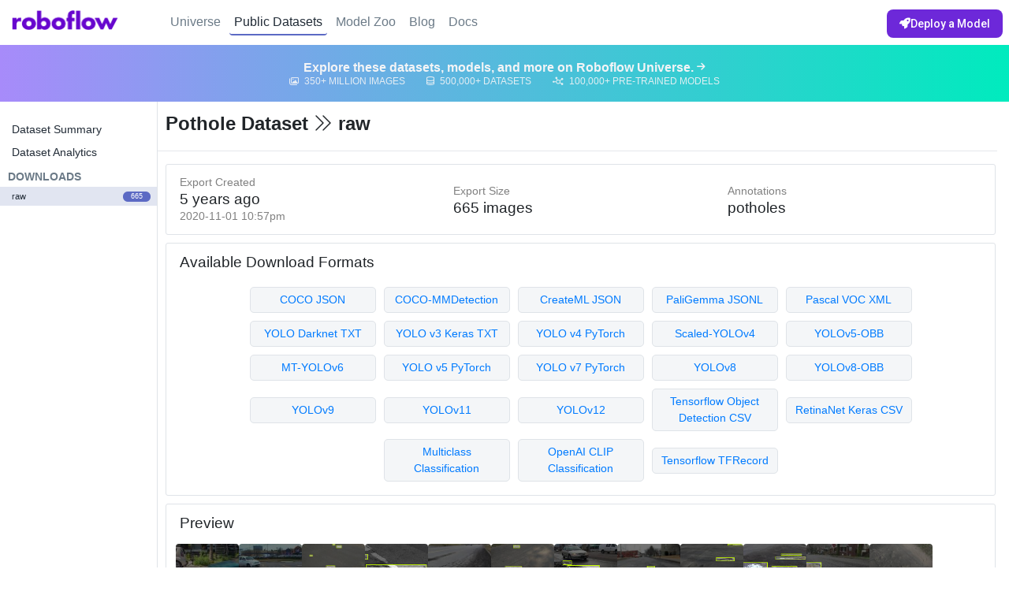

--- FILE ---
content_type: text/html; charset=utf-8
request_url: https://public.roboflow.com/object-detection/pothole/1/images/eacecce4c5b4615ad0dbe455777e1547
body_size: 42963
content:
<!DOCTYPE html><html><head>
    <!-- Google tag (gtag.js) -->
    <script async="" src="https://www.googletagmanager.com/gtag/js?id=G-SEKT4K1EWR"></script>
    <script>
        window.dataLayer = window.dataLayer || [];
        function gtag(){dataLayer.push(arguments);}
        gtag('js', new Date());

        gtag('config', 'G-SEKT4K1EWR', { 'send_page_view': false });
    </script>
    <script>
        !function () {
            var analytics = window.analytics = window.analytics || []; if (!analytics.initialize) if (analytics.invoked) window.console && console.error && console.error("Segment snippet included twice."); else {
                analytics.invoked = !0; analytics.methods = ["trackSubmit", "trackClick", "trackLink", "trackForm", "pageview", "identify", "reset", "group", "track", "ready", "alias", "debug", "page", "once", "off", "on", "addSourceMiddleware", "addIntegrationMiddleware"]; analytics.factory = function (e) { return function () { var t = Array.prototype.slice.call(arguments); t.unshift(e); analytics.push(t); return analytics } }; for (var e = 0; e < analytics.methods.length; e++) { var t = analytics.methods[e]; analytics[t] = analytics.factory(t) } analytics.load = function (e, t) { var n = document.createElement("script"); n.type = "text/javascript"; n.async = !0; n.src = "https://cdn.segment.com/analytics.js/v1/" + e + "/analytics.min.js"; var a = document.getElementsByTagName("script")[0]; a.parentNode.insertBefore(n, a); analytics._loadOptions = t }; analytics.SNIPPET_VERSION = "4.1.0";
                analytics.load("eXtDJCxffULSITBEV2KMzv7MwuBkMvty");
            }
        }();
    </script>

    <!-- customer.io -->
    <script type="text/javascript">
        var _cio = _cio || [];
    </script>

    <meta charset="UTF-8">
    
    <title>Pothole Object Detection Dataset - raw</title>
    <meta name="description" content="Download 665 free images labeled with bounding boxes for object detection.">

    <meta name="twitter:card" content="summary">
    <meta name="twitter:domain" content="public.roboflow.com">
    <meta property="og:site_name" content="Roboflow">
    <meta name="twitter:title" property="og:title" itemprop="name" content="Pothole Object Detection Dataset - raw">
    <meta name="twitter:description" property="og:description" itemprop="description" content="Download 665 free images labeled with bounding boxes for object detection.">
    <meta property="og:type" content="website">
    <meta property="og:image" content="https://transform.roboflow.com/5w20VzQObTXjJhTjq6kad9ubrm33/53a3e09948261d887eeda01c232773be/transformed.jpg">
    <meta property="og:image:type" content="image/jpeg">
    <meta property="og:image:width" content="450">
    <meta property="og:image:height" content="300">
    <meta property="og:url" content="https://public.roboflow.com/object-detection/pothole/1">
    <link rel="canonical" href="https://public.roboflow.com/object-detection/pothole/1">

    <script type="application/ld+json">
    {
      "@context": "http://schema.org",
      "@type": "Dataset",

      "name": "Pothole Object Detection Dataset - raw",
      "variableMeasured": "Bounding Boxes of potholes",
      "url": "https://public.roboflow.com/object-detection/pothole/1",
      "identifier": "https://public.roboflow.com/object-detection/pothole/1",
      "sameAs": "https://public.roboflow.com/object-detection/pothole",
      "dateModified": "2020-11-01T22:57:19.707Z",
      "isAccessibleForFree": true,

      "thumbnailUrl": "https://transform.roboflow.com/5w20VzQObTXjJhTjq6kad9ubrm33/53a3e09948261d887eeda01c232773be/transformed.jpg",

      "creator": [
          {
            "@type": "Organization",
            "name": "Atikur Rahman Chitholian",
            "url": "https://github.com/chitholian/Potholes-Detection"
          }
      ],

      "license": "https://opendatacommons.org/licenses/odbl/1-0/",
      "keywords": [
          "object detection",
          "computer vision",
          "image processing",
          "createml",
          "json",
          "coco",
          "labelbox",
          "sagemaker",
          "scale",
          "turi create",
          "pascal voc",
          "xml",
          "yolo",
          "yolo v3",
          "keras",
          "darknet",
          "kitti",
          "google cloud automl",
          "tensorflow",
          "pytorch",
          "tfrecord"
      ],

      "description": "## Pothole Dataset\n\n![Example Image](https://i.imgur.com/7Xz8d5M.gif)\n\nThis is a collection of 665 images of roads with the potholes labeled. The dataset was created and shared by Atikur Rahman Chitholian as part of his undergraduate thesis and was originally shared on Kaggle.\n\n**Note:** The original dataset did not contain a validation set; we have re-shuffled the images into a [70/20/10 train-valid-test split](https://blog.roboflow.com/train-test-split).\n\n### Usage\n\nThis dataset could be used for automatically finding and categorizing potholes in city streets so the worst ones can be fixed faster.\n\nThe dataset is provided in a wide variety of formats for various common machine learning models.",

      "includedInDataCatalog": {
          "@type": "DataCatalog",
          "name": "Roboflow",
          "url": "https://public.roboflow.com"
      },

      "distribution": [{
          "@type": "DataDownload",
          "requiresSubscription": true,
          "encodingFormat": "zip",
          "fileFormat": "zip",
          "contentUrl": "https://public.roboflow.com/object-detection/pothole/1"
      }]
    }
    </script>


    <meta name="viewport" content="width=device-width, initial-scale=1.0, maximum-scale=1, user-scalable=no, viewport-fit=cover">

    <script src="https://app.roboflow.com/scripts/utm.js"></script>

    <!-- firebaseui-web fork -->
    <!-- dialog-polyfill and material-design-lite are dependencies of our fork -->
    <script src="https://static.roboflow.com/_static/scripts/firebaseui/firebaseui__en.js"></script>
    <link type="text/css" rel="stylesheet" href="https://www.gstatic.com/firebasejs/ui/4.8.0/firebase-ui-auth.css">

    <link rel="stylesheet" href="https://cdnjs.cloudflare.com/ajax/libs/twitter-bootstrap/4.6.2/css/bootstrap.min.css">

    <script src="https://kit.fontawesome.com/c9c3956d39.js" crossorigin="anonymous"></script>
    <link rel="stylesheet" href="https://cdnjs.cloudflare.com/ajax/libs/animate.css/3.7.2/animate.min.css">
    <link rel="stylesheet" href="https://cdnjs.cloudflare.com/ajax/libs/ion-rangeslider/2.3.0/css/ion.rangeSlider.min.css">
    <link rel="stylesheet" href="https://cdnjs.cloudflare.com/ajax/libs/intro.js/2.9.3/introjs.min.css">

    <!-- <script src="https://cdnjs.cloudflare.com/ajax/libs/page.js/1.11.5/page.js"></script> -->
    <script src="https://cdnjs.cloudflare.com/ajax/libs/jquery/3.7.1/jquery.min.js"></script>
    <script src="https://cdnjs.cloudflare.com/ajax/libs/lodash.js/4.17.15/lodash.min.js"></script>
    <script src="https://cdnjs.cloudflare.com/ajax/libs/async/3.1.0/async.min.js"></script>
    <script src="https://cdnjs.cloudflare.com/ajax/libs/crypto-js/3.1.9-1/crypto-js.min.js"></script>
    <script src="https://cdnjs.cloudflare.com/ajax/libs/blueimp-load-image/2.24.0/load-image.all.min.js"></script>
    <script src="https://cdnjs.cloudflare.com/ajax/libs/moment.js/2.29.4/moment.min.js"></script>
    <script src="https://cdnjs.cloudflare.com/ajax/libs/moment-timezone/0.5.26/moment-timezone.min.js"></script>
    <script src="https://cdnjs.cloudflare.com/ajax/libs/popper.js/1.14.6/umd/popper.min.js" integrity="sha384-wHAiFfRlMFy6i5SRaxvfOCifBUQy1xHdJ/yoi7FRNXMRBu5WHdZYu1hA6ZOblgut" crossorigin="anonymous"></script>
    <script src="https://cdnjs.cloudflare.com/ajax/libs/twitter-bootstrap/4.6.2/js/bootstrap.min.js"></script>
    <script src="https://cdnjs.cloudflare.com/ajax/libs/ion-rangeslider/2.3.0/js/ion.rangeSlider.min.js"></script>
    <script src="https://cdnjs.cloudflare.com/ajax/libs/js-cookie/2.2.1/js.cookie.min.js"></script>
    <script src="https://cdnjs.cloudflare.com/ajax/libs/typeit/6.1.1/typeit.min.js"></script>
    <script src="https://cdnjs.cloudflare.com/ajax/libs/intro.js/2.9.3/intro.min.js"></script>
<script defer="" src="/runtime.e9d606e6ed9564160835.js"></script><script defer="" src="/vendors.5564dc6c4eea36b165d8.js"></script><script defer="" src="/roboflow.6f14282d3a49a48ced24.js"></script><link href="/roboflow.6a9c49324911e67a2cc9.css" rel="stylesheet"></head>

<body>
    <div id="header">
        <div class="headerNav">
            <div class="logoContainer"><a href="https://roboflow.com" title="Roboflow Homepage"><img src="/images/logo.png"></a></div>
            <div class="nav">
                <a href="https://universe.roboflow.com">Universe</a>
                <a href="/" id="datasetsNavLink" class="selected">Public Datasets</a>
                <a href="https://models.roboflow.com">Model Zoo</a>
                <a href="https://blog.roboflow.com">Blog</a>
                <a href="https://docs.roboflow.com/">Docs</a>
            </div>
            <div class="actions">
                <a class="actionButton primary" href="https://roboflow.com/deploy">
                    <i class="fas fa-rocket" aria-hidden="true"></i>
                    Deploy a Model
                </a>
            </div>
        </div>
        <a id="banner" href="https://universe.roboflow.com">
            <span class="title">
                <h2>Explore these datasets, models, and more on Roboflow Universe.</h2>
                <span class="icon"><i class="fas fa-arrow-right"></i></span>
            </span>
            <span class="stats">
                <span class="individual"><i class="far fa-images"></i> 350+ Million Images</span>
                <span class="individual"><i class="far fa-database"></i> 500,000+ Datasets</span>
                <span class="individual"><i class="far fa-chart-network"></i> 100,000+ Pre-Trained Models</span>
            </span>
        </a>
    </div>
    <div id="content" class="datasetContent"><div class="sidebar">
    <ul>
        <li><a href="/object-detection/pothole">Dataset Summary</a></li>
        <li><a href="/object-detection/pothole/health">Dataset Analytics</a></li>
    </ul>
    <h2>Downloads</h2>
    <ul id="versionContainer">
                <li class="selected"><a href="/object-detection/pothole/1" title="2020-11-01 10:57pm"><span class="name">raw</span> <span class="images">665</span></a></li>
    </ul>
</div>
<div class="main">
    <h1>Pothole Dataset <i class="fal fa-chevron-double-right"></i> raw</h1>
    <div class="divider"></div>

    <div class="section" id="datasetSummary">
        <div>
            <p>Export Created</p>
            <h4>5 years ago</h4>
            <p>2020-11-01 10:57pm</p>
        </div>
        <div>
            <p>Export Size</p>
            <h4>665 images</h4>
            <!-- <p># GB</p> -->
        </div>
        <div>
            <p>Annotations</p>
            <h4>potholes</h4>
            <!-- <p># Classes</p> -->
        </div>
    </div>

        <div class="section" id="downloadFormats">
            <h3>Available Download Formats</h3>
            <div class="formatList">
                <div><a href="/object-detection/pothole/1/download/coco">COCO JSON</a>
                    <div class="description"><span><a href="https://roboflow.com/formats/coco-json" target="_blank">COCO
                                JSON annotations</a> are used with <a href="https://models.roboflow.com/object-detection/efficientdet" target="_blank">EfficientDet Pytorch</a> and <a href="https://models.roboflow.com/object-detection/detectron2">Detectron 2</a>.</span>
                    </div>
                </div>
                <div><a href="/object-detection/pothole/1/download/coco-mmdetection">COCO-MMDetection</a>
                    <div class="description"><span><a href="https://roboflow.com/formats/coco-json" target="_blank">COCO-MMDetection JSON annotations</a> are used with <a href="https://github.com/open-mmlab/mmdetection" target="_blank">MMDetection</a>.</span>
                    </div>
                </div>
                <div><a href="/object-detection/pothole/1/download/createml">CreateML JSON</a>
                    <div class="description"><span><a href="https://roboflow.com/formats/createml-json" target="_blank">CreateML JSON format</a> is used with Apple's CreateML and Turi Create
                            tools.</span></div>
                </div>
                <div><a href="/object-detection/pothole/1/download/paligemma">PaliGemma
                        JSONL</a>
                    <div class="description"><span><a href="https://roboflow.com/formats/paligemma-jsonl" target="_blank">PaliGemma format</a> is used with Google's Multimodal Vision
                            Model.</span></div>
                </div>
                <div><a href="/object-detection/pothole/1/download/voc">Pascal VOC XML</a>
                    <div class="description"><span>Common <a href="https://roboflow.com/formats/pascal-voc-xml" target="_blank">XML annotation format</a> for local data munging (pioneered by
                            ImageNet).</span></div>
                </div>
                <div><a href="/object-detection/pothole/1/download/darknet">YOLO Darknet
                        TXT</a>
                    <div class="description"><span><a href="https://roboflow.com/formats/yolo-darknet-txt" target="_blank">Darknet TXT annotations</a> used with <a href="https://models.roboflow.com/yolov4" target="_blank">YOLO Darknet</a> (both v3 and
                            v4) and <a href="https://models.roboflow.com/object-detection/yolo-v3-pytorch">YOLOv3
                                PyTorch</a>.</span></div>
                </div>
                <div><a href="/object-detection/pothole/1/download/yolokeras">YOLO v3 Keras
                        TXT</a>
                    <div class="description"><span><a href="https://roboflow.com/formats/yolo-keras-txt" target="_blank">TXT annotations</a> used with <a href="https://models.roboflow.com/object-detection/yolov3-keras" target="_blank">YOLOv3
                                Keras</a>.</span></div>
                </div>
                <div><a href="/object-detection/pothole/1/download/yolov4pytorch">YOLO v4
                        PyTorch</a>
                    <div class="description"><span><a href="https://roboflow.com/formats/yolo-darknet-txt" target="_blank">Darknet TXT annotations</a> used with <a href="https://models.roboflow.com/object-detection/yolov4-pytorch" target="_blank">YOLOv4 PyTorch</a> (deprecated).</span></div>
                </div>
                <div><a href="/object-detection/pothole/1/download/yolov4scaled">Scaled-YOLOv4</a>
                    <div class="description"><span><a href="https://roboflow.com/formats/scaled-yolov4" target="_blank">Scaled YOLOv4 TXT annotations</a> used with <a href="https://blog.roboflow.com/how-to-train-scaled-yolov4/" target="_blank">Scaled-YOLOv4</a>.</span></div>
                </div>
                <div><a href="/object-detection/pothole/1/download/yolov5-obb">YOLOv5-OBB</a>
                    <div class="description"><span><a href="https://roboflow.com/formats/yolov5-obb" target="_blank">YOLOv5 Oriented Bounding Boxes TXT annotations</a> used with <a href="https://blog.roboflow.com/yolov5-for-oriented-object-detection/" target="_blank">YOLOv5-OBB</a>.</span></div>
                </div>
                <div><a href="/object-detection/pothole/1/download/mt-yolov6">MT-YOLOv6</a>
                    <div class="description"><span><a href="https://roboflow.com/formats/mt-yolov6" target="_blank">MT-YOLOv6 TXT annotations</a> used with <a href="https://blog.roboflow.com/how-to-train-yolov6-on-a-custom-dataset/" target="_blank">meituan/YOLOv6</a>.</span></div>
                </div>
                <div><a href="/object-detection/pothole/1/download/yolov5pytorch">YOLO v5
                        PyTorch</a>
                    <div class="description"><span><a href="https://roboflow.com/formats/yolov5-pytorch-txt" target="_blank">TXT annotations and YAML config</a> used with <a href="https://models.roboflow.com/object-detection/yolov5" target="_blank">YOLOv5</a>.</span></div>
                </div>
                <div><a href="/object-detection/pothole/1/download/yolov7pytorch">YOLO v7
                        PyTorch</a>
                    <div class="description"><span><a href="https://roboflow.com/formats/yolov5-pytorch-txt" target="_blank">TXT annotations and YAML config</a> used with <a href="https://models.roboflow.com/object-detection/yolov7" target="_blank">YOLOv7</a>.</span></div>
                </div>
                <div><a href="/object-detection/pothole/1/download/yolov8">YOLOv8</a>
                    <div class="description"><span><a href="https://roboflow.com/formats/yolov5-pytorch-txt" target="_blank">TXT annotations and YAML config</a> used with <a href="https://models.roboflow.com/object-detection/yolov8" target="_blank">YOLOv8</a>.</span></div>
                </div>
                <div><a href="/object-detection/pothole/1/download/yolov8-obb">YOLOv8-OBB</a>
                    <div class="description"><span><a href="https://roboflow.com/formats/yolov8-obb" target="_blank">YOLOv8 Oriented Bounding Boxes TXT annotations</a> used with <a href="https://blog.roboflow.com/how-to-train-yolov8-obb/" target="_blank">YOLOv8-OBB</a>.</span></div>
                </div>
                <div><a href="/object-detection/pothole/1/download/yolov9">YOLOv9</a>
                    <div class="description"><span><a href="https://roboflow.com/formats/yolov5-pytorch-txt" target="_blank">TXT annotations and YAML config</a> used with <a href="https://roboflow.com/model/yolov9" target="_blank">YOLOv9</a>.</span></div>
                </div>
                <div><a href="/object-detection/pothole/1/download/yolov11">YOLOv11</a>
                    <div class="description"><span><a href="https://roboflow.com/formats/yolov11-pytorch-txt" target="_blank">TXT annotations and YAML config</a> used with <a href="https://roboflow.com/model/yolo11" target="_blank">YOLOv11</a>.</span></div>
                </div>
                <div><a href="/object-detection/pothole/1/download/yolov12">YOLOv12</a>
                    <div class="description"><span><a href="https://roboflow.com/formats/yolov11-pytorch-txt" target="_blank">TXT annotations and YAML config</a> used with <a href="https://roboflow.com/model/yolo12" target="_blank">YOLOv12</a>.</span></div>
                </div>
                <div><a href="/object-detection/pothole/1/download/tensorflow">Tensorflow
                        Object Detection CSV</a>
                    <div class="description"><span><a href="https://roboflow.com/formats/tensorflow-object-detection-csv" target="_blank">CSV
                                format used with Tensorflow</a> (usually converted before training so you probably want
                            to export as a TFRecord instead unless you need to inspect the human-readable CSV).</span>
                    </div>
                </div>
                <div><a href="/object-detection/pothole/1/download/retinanet">RetinaNet Keras
                        CSV</a>
                    <div class="description"><span>A custom <a href="https://roboflow.com/formats/retinanet-keras-csv" target="_blank">CSV format used by Keras</a> implementation of RetinaNet.</span></div>
                </div>
                <div><a href="/object-detection/pothole/1/download/multiclass">Multiclass
                        Classification</a>
                    <div class="description"><span>Converts your object detection dataset into a <a href="https://roboflow.com/formats/multiclass-classification-csv" target="_blank">classification dataset CSV</a>.</span></div>
                </div>
                <div><a href="/object-detection/pothole/1/download/clip">OpenAI CLIP
                        Classification</a>
                    <div class="description"><span>Converts your object detection dataset a classification dataset for
                            use with <a href="https://blog.roboflow.com/how-to-use-openai-clip" target="_blank">OpenAI
                                CLIP</a>.</span></div>
                </div>
                <div><a href="/object-detection/pothole/1/download/tfrecord">Tensorflow
                        TFRecord</a>
                    <div class="description"><span><a href="https://roboflow.com/formats/tensorflow-tfrecord" target="_blank">TFRecord binary format</a> used for both <a href="https://models.roboflow.com/object-detection/mobilenet-ssd-v2">Tensorflow 1.5</a>
                            and <a href="https://models.roboflow.com/object-detection/efficientdet-d0-d7">Tensorflow 2.0
                                Object Detection</a> models.</span></div>
                </div>
            </div>
        </div>

        <div class="section" id="imagesContainer">
            <h3>Preview</h3>
            <div class="imageContainer">
                        <a href="/object-detection/pothole/1/images/53a3e09948261d887eeda01c232773be" class="image" style="
                background-image:
                    url('https://transform.roboflow.com/5w20VzQObTXjJhTjq6kad9ubrm33/53a3e09948261d887eeda01c232773be/annotation.png'),
                    url('https://transform.roboflow.com/5w20VzQObTXjJhTjq6kad9ubrm33/53a3e09948261d887eeda01c232773be/thumb.jpg');
            "></a>
                        <a href="/object-detection/pothole/1/images/a16953e9091e3eecfc338ed3044ef294" class="image" style="
                background-image:
                    url('https://transform.roboflow.com/5w20VzQObTXjJhTjq6kad9ubrm33/a16953e9091e3eecfc338ed3044ef294/annotation.png'),
                    url('https://transform.roboflow.com/5w20VzQObTXjJhTjq6kad9ubrm33/a16953e9091e3eecfc338ed3044ef294/thumb.jpg');
            "></a>
                        <a href="/object-detection/pothole/1/images/571b61e05b958728376648a735ceaf57" class="image" style="
                background-image:
                    url('https://transform.roboflow.com/5w20VzQObTXjJhTjq6kad9ubrm33/571b61e05b958728376648a735ceaf57/annotation.png'),
                    url('https://transform.roboflow.com/5w20VzQObTXjJhTjq6kad9ubrm33/571b61e05b958728376648a735ceaf57/thumb.jpg');
            "></a>
                        <a href="/object-detection/pothole/1/images/ab3099bb3ff23deff31985fc9ffd1fc0" class="image" style="
                background-image:
                    url('https://transform.roboflow.com/5w20VzQObTXjJhTjq6kad9ubrm33/ab3099bb3ff23deff31985fc9ffd1fc0/annotation.png'),
                    url('https://transform.roboflow.com/5w20VzQObTXjJhTjq6kad9ubrm33/ab3099bb3ff23deff31985fc9ffd1fc0/thumb.jpg');
            "></a>
                        <a href="/object-detection/pothole/1/images/6a019b85298c5fdcc6d1cc1377eb42a0" class="image" style="
                background-image:
                    url('https://transform.roboflow.com/5w20VzQObTXjJhTjq6kad9ubrm33/6a019b85298c5fdcc6d1cc1377eb42a0/annotation.png'),
                    url('https://transform.roboflow.com/5w20VzQObTXjJhTjq6kad9ubrm33/6a019b85298c5fdcc6d1cc1377eb42a0/thumb.jpg');
            "></a>
                        <a href="/object-detection/pothole/1/images/34415fbad0c24da0e8f26f852895571b" class="image" style="
                background-image:
                    url('https://transform.roboflow.com/5w20VzQObTXjJhTjq6kad9ubrm33/34415fbad0c24da0e8f26f852895571b/annotation.png'),
                    url('https://transform.roboflow.com/5w20VzQObTXjJhTjq6kad9ubrm33/34415fbad0c24da0e8f26f852895571b/thumb.jpg');
            "></a>
                        <a href="/object-detection/pothole/1/images/16fab8adbb7580a03dddd4f458212d4c" class="image" style="
                background-image:
                    url('https://transform.roboflow.com/5w20VzQObTXjJhTjq6kad9ubrm33/16fab8adbb7580a03dddd4f458212d4c/annotation.png'),
                    url('https://transform.roboflow.com/5w20VzQObTXjJhTjq6kad9ubrm33/16fab8adbb7580a03dddd4f458212d4c/thumb.jpg');
            "></a>
                        <a href="/object-detection/pothole/1/images/087cca8e9d34735c3cd1289956c36b71" class="image" style="
                background-image:
                    url('https://transform.roboflow.com/5w20VzQObTXjJhTjq6kad9ubrm33/087cca8e9d34735c3cd1289956c36b71/annotation.png'),
                    url('https://transform.roboflow.com/5w20VzQObTXjJhTjq6kad9ubrm33/087cca8e9d34735c3cd1289956c36b71/thumb.jpg');
            "></a>
                        <a href="/object-detection/pothole/1/images/dd4eebb8836b8efe2a2cce77d61349b7" class="image" style="
                background-image:
                    url('https://transform.roboflow.com/5w20VzQObTXjJhTjq6kad9ubrm33/dd4eebb8836b8efe2a2cce77d61349b7/annotation.png'),
                    url('https://transform.roboflow.com/5w20VzQObTXjJhTjq6kad9ubrm33/dd4eebb8836b8efe2a2cce77d61349b7/thumb.jpg');
            "></a>
                        <a href="/object-detection/pothole/1/images/d6b69bda83c57f9464d9a9a7e6f972f7" class="image" style="
                background-image:
                    url('https://transform.roboflow.com/5w20VzQObTXjJhTjq6kad9ubrm33/d6b69bda83c57f9464d9a9a7e6f972f7/annotation.png'),
                    url('https://transform.roboflow.com/5w20VzQObTXjJhTjq6kad9ubrm33/d6b69bda83c57f9464d9a9a7e6f972f7/thumb.jpg');
            "></a>
                        <a href="/object-detection/pothole/1/images/6d9d100005eb3f84f3de55b14b854b18" class="image" style="
                background-image:
                    url('https://transform.roboflow.com/5w20VzQObTXjJhTjq6kad9ubrm33/6d9d100005eb3f84f3de55b14b854b18/annotation.png'),
                    url('https://transform.roboflow.com/5w20VzQObTXjJhTjq6kad9ubrm33/6d9d100005eb3f84f3de55b14b854b18/thumb.jpg');
            "></a>
                        <a href="/object-detection/pothole/1/images/ab6e2152eae420b9d6ed72067c2d2de4" class="image" style="
                background-image:
                    url('https://transform.roboflow.com/5w20VzQObTXjJhTjq6kad9ubrm33/ab6e2152eae420b9d6ed72067c2d2de4/annotation.png'),
                    url('https://transform.roboflow.com/5w20VzQObTXjJhTjq6kad9ubrm33/ab6e2152eae420b9d6ed72067c2d2de4/thumb.jpg');
            "></a>
                        <a href="/object-detection/pothole/1/images/9e7685d521951604f29fe48175c0040e" class="image" style="
                background-image:
                    url('https://transform.roboflow.com/5w20VzQObTXjJhTjq6kad9ubrm33/9e7685d521951604f29fe48175c0040e/annotation.png'),
                    url('https://transform.roboflow.com/5w20VzQObTXjJhTjq6kad9ubrm33/9e7685d521951604f29fe48175c0040e/thumb.jpg');
            "></a>
                        <a href="/object-detection/pothole/1/images/fdc89fc9a29a16b57ad54dd3c63e7952" class="image" style="
                background-image:
                    url('https://transform.roboflow.com/5w20VzQObTXjJhTjq6kad9ubrm33/fdc89fc9a29a16b57ad54dd3c63e7952/annotation.png'),
                    url('https://transform.roboflow.com/5w20VzQObTXjJhTjq6kad9ubrm33/fdc89fc9a29a16b57ad54dd3c63e7952/thumb.jpg');
            "></a>
                        <a href="/object-detection/pothole/1/images/2907a3b901643efa6b8abd6d9d201b86" class="image" style="
                background-image:
                    url('https://transform.roboflow.com/5w20VzQObTXjJhTjq6kad9ubrm33/2907a3b901643efa6b8abd6d9d201b86/annotation.png'),
                    url('https://transform.roboflow.com/5w20VzQObTXjJhTjq6kad9ubrm33/2907a3b901643efa6b8abd6d9d201b86/thumb.jpg');
            "></a>
                        <a href="/object-detection/pothole/1/images/b5e67b3aafeb154d5c904a6c663718b7" class="image" style="
                background-image:
                    url('https://transform.roboflow.com/5w20VzQObTXjJhTjq6kad9ubrm33/b5e67b3aafeb154d5c904a6c663718b7/annotation.png'),
                    url('https://transform.roboflow.com/5w20VzQObTXjJhTjq6kad9ubrm33/b5e67b3aafeb154d5c904a6c663718b7/thumb.jpg');
            "></a>
                        <a href="/object-detection/pothole/1/images/a4d4dc14cb2e64612726574f736960bb" class="image" style="
                background-image:
                    url('https://transform.roboflow.com/5w20VzQObTXjJhTjq6kad9ubrm33/a4d4dc14cb2e64612726574f736960bb/annotation.png'),
                    url('https://transform.roboflow.com/5w20VzQObTXjJhTjq6kad9ubrm33/a4d4dc14cb2e64612726574f736960bb/thumb.jpg');
            "></a>
                        <a href="/object-detection/pothole/1/images/afd62a6bd8518395cf339db67500b1e1" class="image" style="
                background-image:
                    url('https://transform.roboflow.com/5w20VzQObTXjJhTjq6kad9ubrm33/afd62a6bd8518395cf339db67500b1e1/annotation.png'),
                    url('https://transform.roboflow.com/5w20VzQObTXjJhTjq6kad9ubrm33/afd62a6bd8518395cf339db67500b1e1/thumb.jpg');
            "></a>
                        <a href="/object-detection/pothole/1/images/502c75a86b1dad5430ad53cb148b40cd" class="image" style="
                background-image:
                    url('https://transform.roboflow.com/5w20VzQObTXjJhTjq6kad9ubrm33/502c75a86b1dad5430ad53cb148b40cd/annotation.png'),
                    url('https://transform.roboflow.com/5w20VzQObTXjJhTjq6kad9ubrm33/502c75a86b1dad5430ad53cb148b40cd/thumb.jpg');
            "></a>
                        <a href="/object-detection/pothole/1/images/8ee8008110728a0b1d1198a9f4bbdc74" class="image" style="
                background-image:
                    url('https://transform.roboflow.com/5w20VzQObTXjJhTjq6kad9ubrm33/8ee8008110728a0b1d1198a9f4bbdc74/annotation.png'),
                    url('https://transform.roboflow.com/5w20VzQObTXjJhTjq6kad9ubrm33/8ee8008110728a0b1d1198a9f4bbdc74/thumb.jpg');
            "></a>
                        <a href="/object-detection/pothole/1/images/dbe8b3ed795b7a898d4fd37b08227003" class="image" style="
                background-image:
                    url('https://transform.roboflow.com/5w20VzQObTXjJhTjq6kad9ubrm33/dbe8b3ed795b7a898d4fd37b08227003/annotation.png'),
                    url('https://transform.roboflow.com/5w20VzQObTXjJhTjq6kad9ubrm33/dbe8b3ed795b7a898d4fd37b08227003/thumb.jpg');
            "></a>
                        <a href="/object-detection/pothole/1/images/7132ce71f05e8f5ea94737f069801a58" class="image" style="
                background-image:
                    url('https://transform.roboflow.com/5w20VzQObTXjJhTjq6kad9ubrm33/7132ce71f05e8f5ea94737f069801a58/annotation.png'),
                    url('https://transform.roboflow.com/5w20VzQObTXjJhTjq6kad9ubrm33/7132ce71f05e8f5ea94737f069801a58/thumb.jpg');
            "></a>
                        <a href="/object-detection/pothole/1/images/50a35176830c86029ddfb4d3af626c08" class="image" style="
                background-image:
                    url('https://transform.roboflow.com/5w20VzQObTXjJhTjq6kad9ubrm33/50a35176830c86029ddfb4d3af626c08/annotation.png'),
                    url('https://transform.roboflow.com/5w20VzQObTXjJhTjq6kad9ubrm33/50a35176830c86029ddfb4d3af626c08/thumb.jpg');
            "></a>
                        <a href="/object-detection/pothole/1/images/be70ab85a693043000968d9de23898df" class="image" style="
                background-image:
                    url('https://transform.roboflow.com/5w20VzQObTXjJhTjq6kad9ubrm33/be70ab85a693043000968d9de23898df/annotation.png'),
                    url('https://transform.roboflow.com/5w20VzQObTXjJhTjq6kad9ubrm33/be70ab85a693043000968d9de23898df/thumb.jpg');
            "></a>
                        <a href="/object-detection/pothole/1/images/bf26033ba64d588063cee3a0c97616db" class="image" style="
                background-image:
                    url('https://transform.roboflow.com/5w20VzQObTXjJhTjq6kad9ubrm33/bf26033ba64d588063cee3a0c97616db/annotation.png'),
                    url('https://transform.roboflow.com/5w20VzQObTXjJhTjq6kad9ubrm33/bf26033ba64d588063cee3a0c97616db/thumb.jpg');
            "></a>
                        <a href="/object-detection/pothole/1/images/e88805e59a7f1cc913add78a3fbc5021" class="image" style="
                background-image:
                    url('https://transform.roboflow.com/5w20VzQObTXjJhTjq6kad9ubrm33/e88805e59a7f1cc913add78a3fbc5021/annotation.png'),
                    url('https://transform.roboflow.com/5w20VzQObTXjJhTjq6kad9ubrm33/e88805e59a7f1cc913add78a3fbc5021/thumb.jpg');
            "></a>
                        <a href="/object-detection/pothole/1/images/86169a83685199df71ea2bb82d844aa4" class="image" style="
                background-image:
                    url('https://transform.roboflow.com/5w20VzQObTXjJhTjq6kad9ubrm33/86169a83685199df71ea2bb82d844aa4/annotation.png'),
                    url('https://transform.roboflow.com/5w20VzQObTXjJhTjq6kad9ubrm33/86169a83685199df71ea2bb82d844aa4/thumb.jpg');
            "></a>
                        <a href="/object-detection/pothole/1/images/d75495d14817b150281a950981256e4e" class="image" style="
                background-image:
                    url('https://transform.roboflow.com/5w20VzQObTXjJhTjq6kad9ubrm33/d75495d14817b150281a950981256e4e/annotation.png'),
                    url('https://transform.roboflow.com/5w20VzQObTXjJhTjq6kad9ubrm33/d75495d14817b150281a950981256e4e/thumb.jpg');
            "></a>
                        <a href="/object-detection/pothole/1/images/44eff0efcbd1ccfa08da8768642f71c9" class="image" style="
                background-image:
                    url('https://transform.roboflow.com/5w20VzQObTXjJhTjq6kad9ubrm33/44eff0efcbd1ccfa08da8768642f71c9/annotation.png'),
                    url('https://transform.roboflow.com/5w20VzQObTXjJhTjq6kad9ubrm33/44eff0efcbd1ccfa08da8768642f71c9/thumb.jpg');
            "></a>
                        <a href="/object-detection/pothole/1/images/94ceff8a653e0f0a77c23165b0c593f9" class="image" style="
                background-image:
                    url('https://transform.roboflow.com/5w20VzQObTXjJhTjq6kad9ubrm33/94ceff8a653e0f0a77c23165b0c593f9/annotation.png'),
                    url('https://transform.roboflow.com/5w20VzQObTXjJhTjq6kad9ubrm33/94ceff8a653e0f0a77c23165b0c593f9/thumb.jpg');
            "></a>
                        <a href="/object-detection/pothole/1/images/86bcf4f20ded917eb31426fe83043df3" class="image" style="
                background-image:
                    url('https://transform.roboflow.com/5w20VzQObTXjJhTjq6kad9ubrm33/86bcf4f20ded917eb31426fe83043df3/annotation.png'),
                    url('https://transform.roboflow.com/5w20VzQObTXjJhTjq6kad9ubrm33/86bcf4f20ded917eb31426fe83043df3/thumb.jpg');
            "></a>
                        <a href="/object-detection/pothole/1/images/b470c7ecb31eaa9a524688e45287351f" class="image" style="
                background-image:
                    url('https://transform.roboflow.com/5w20VzQObTXjJhTjq6kad9ubrm33/b470c7ecb31eaa9a524688e45287351f/annotation.png'),
                    url('https://transform.roboflow.com/5w20VzQObTXjJhTjq6kad9ubrm33/b470c7ecb31eaa9a524688e45287351f/thumb.jpg');
            "></a>
                        <a href="/object-detection/pothole/1/images/b6db124be3dd5125e24e64d34ac89230" class="image" style="
                background-image:
                    url('https://transform.roboflow.com/5w20VzQObTXjJhTjq6kad9ubrm33/b6db124be3dd5125e24e64d34ac89230/annotation.png'),
                    url('https://transform.roboflow.com/5w20VzQObTXjJhTjq6kad9ubrm33/b6db124be3dd5125e24e64d34ac89230/thumb.jpg');
            "></a>
                        <a href="/object-detection/pothole/1/images/d525667a91c953bc458519a76afc2ca2" class="image" style="
                background-image:
                    url('https://transform.roboflow.com/5w20VzQObTXjJhTjq6kad9ubrm33/d525667a91c953bc458519a76afc2ca2/annotation.png'),
                    url('https://transform.roboflow.com/5w20VzQObTXjJhTjq6kad9ubrm33/d525667a91c953bc458519a76afc2ca2/thumb.jpg');
            "></a>
                        <a href="/object-detection/pothole/1/images/423e2e41b34b195a5c91a86f3fcad9e1" class="image" style="
                background-image:
                    url('https://transform.roboflow.com/5w20VzQObTXjJhTjq6kad9ubrm33/423e2e41b34b195a5c91a86f3fcad9e1/annotation.png'),
                    url('https://transform.roboflow.com/5w20VzQObTXjJhTjq6kad9ubrm33/423e2e41b34b195a5c91a86f3fcad9e1/thumb.jpg');
            "></a>
                        <a href="/object-detection/pothole/1/images/eacecce4c5b4615ad0dbe455777e1547" class="image" style="
                background-image:
                    url('https://transform.roboflow.com/5w20VzQObTXjJhTjq6kad9ubrm33/eacecce4c5b4615ad0dbe455777e1547/annotation.png'),
                    url('https://transform.roboflow.com/5w20VzQObTXjJhTjq6kad9ubrm33/eacecce4c5b4615ad0dbe455777e1547/thumb.jpg');
            "></a>
                        <a href="/object-detection/pothole/1/images/3889f9f6223819080bb08c1149fb64d1" class="image" style="
                background-image:
                    url('https://transform.roboflow.com/5w20VzQObTXjJhTjq6kad9ubrm33/3889f9f6223819080bb08c1149fb64d1/annotation.png'),
                    url('https://transform.roboflow.com/5w20VzQObTXjJhTjq6kad9ubrm33/3889f9f6223819080bb08c1149fb64d1/thumb.jpg');
            "></a>
                        <a href="/object-detection/pothole/1/images/3067bb2cb196b47aae9fbfa1af6261e4" class="image" style="
                background-image:
                    url('https://transform.roboflow.com/5w20VzQObTXjJhTjq6kad9ubrm33/3067bb2cb196b47aae9fbfa1af6261e4/annotation.png'),
                    url('https://transform.roboflow.com/5w20VzQObTXjJhTjq6kad9ubrm33/3067bb2cb196b47aae9fbfa1af6261e4/thumb.jpg');
            "></a>
                        <a href="/object-detection/pothole/1/images/d13288366b0bb14beace0ba289956039" class="image" style="
                background-image:
                    url('https://transform.roboflow.com/5w20VzQObTXjJhTjq6kad9ubrm33/d13288366b0bb14beace0ba289956039/annotation.png'),
                    url('https://transform.roboflow.com/5w20VzQObTXjJhTjq6kad9ubrm33/d13288366b0bb14beace0ba289956039/thumb.jpg');
            "></a>
                        <a href="/object-detection/pothole/1/images/d9ff2d1d19d49c2a96663dcaa4a83330" class="image" style="
                background-image:
                    url('https://transform.roboflow.com/5w20VzQObTXjJhTjq6kad9ubrm33/d9ff2d1d19d49c2a96663dcaa4a83330/annotation.png'),
                    url('https://transform.roboflow.com/5w20VzQObTXjJhTjq6kad9ubrm33/d9ff2d1d19d49c2a96663dcaa4a83330/thumb.jpg');
            "></a>
                        <a href="/object-detection/pothole/1/images/02fb39f41fc685d8b616b0751976a8a3" class="image" style="
                background-image:
                    url('https://transform.roboflow.com/5w20VzQObTXjJhTjq6kad9ubrm33/02fb39f41fc685d8b616b0751976a8a3/annotation.png'),
                    url('https://transform.roboflow.com/5w20VzQObTXjJhTjq6kad9ubrm33/02fb39f41fc685d8b616b0751976a8a3/thumb.jpg');
            "></a>
                        <a href="/object-detection/pothole/1/images/9a3c8716c1ae12e2c698c1ff62d8aa4c" class="image" style="
                background-image:
                    url('https://transform.roboflow.com/5w20VzQObTXjJhTjq6kad9ubrm33/9a3c8716c1ae12e2c698c1ff62d8aa4c/annotation.png'),
                    url('https://transform.roboflow.com/5w20VzQObTXjJhTjq6kad9ubrm33/9a3c8716c1ae12e2c698c1ff62d8aa4c/thumb.jpg');
            "></a>
                        <a href="/object-detection/pothole/1/images/d68dadf35426df3831bf5af536b2ebde" class="image" style="
                background-image:
                    url('https://transform.roboflow.com/5w20VzQObTXjJhTjq6kad9ubrm33/d68dadf35426df3831bf5af536b2ebde/annotation.png'),
                    url('https://transform.roboflow.com/5w20VzQObTXjJhTjq6kad9ubrm33/d68dadf35426df3831bf5af536b2ebde/thumb.jpg');
            "></a>
                        <a href="/object-detection/pothole/1/images/daa4c95b49226642dd5f9fa9d0d5b857" class="image" style="
                background-image:
                    url('https://transform.roboflow.com/5w20VzQObTXjJhTjq6kad9ubrm33/daa4c95b49226642dd5f9fa9d0d5b857/annotation.png'),
                    url('https://transform.roboflow.com/5w20VzQObTXjJhTjq6kad9ubrm33/daa4c95b49226642dd5f9fa9d0d5b857/thumb.jpg');
            "></a>
                        <a href="/object-detection/pothole/1/images/fb14c6f21a50ad4a36957792a4c96792" class="image" style="
                background-image:
                    url('https://transform.roboflow.com/5w20VzQObTXjJhTjq6kad9ubrm33/fb14c6f21a50ad4a36957792a4c96792/annotation.png'),
                    url('https://transform.roboflow.com/5w20VzQObTXjJhTjq6kad9ubrm33/fb14c6f21a50ad4a36957792a4c96792/thumb.jpg');
            "></a>
            </div>
            <!-- <div id="viewAllImages">
            <a href="/dataset/pothole/1/images">View all images (665)</a>
        </div> -->
        </div>

        <div id="preprocessingSection"><div>
<div class="section preprocessing">
    <!-- <a href="/project/raw/rebalance" class="actionButton secondary">Rebalance</a> -->
    <h3><i class="far fa-columns"></i> Train/Test Split</h3>



    <p>
        Your images are split at upload time. <a href="https://blog.roboflow.com/train-test-split/" target="_blank">Learn more.</a>
    </p>
    <div id="splitContainer"></div>
    <div id="splitContainerEditable" style="display: none;"></div>
</div>

<div class="section preprocessing" id="preprocessing">
    <h3><i class="fas fa-wand-magic-sparkles"></i> Preprocessing Options</h3>
    <div class="ppBody">
        <p>Applied to all images in dataset</p>


        <div>
            <div class="option info" data-href="/object-detection/pothole/1/images/eacecce4c5b4615ad0dbe455777e1547/preprocessing/auto-orient">
    <div class="content">
        <h4>Auto-Orient</h4>
        
    </div>
    <div class="info"><i class="fas fa-info-circle"></i></div>
</div>

        </div>

        <p class="help">
            Preprocessing can decrease training time and increase inference speed.
            <a href="https://blog.roboflow.com/why-preprocess-augment/" target="_blank">Learn more on our blog.</a>
        </p>
    </div>
</div>
</div>

<div>

<div class="section preprocessing" id="augmentation">
    <h3><i class="far fa-hat-wizard"></i> Augmentation Options</h3>

    <div class="ppBody">
        <p>Randomly applied to images in your training set</p>


        <div>
            <div class="nothingApplied">No augmentation steps were applied.</div>
        </div>

        <p class="help">
            Augmentations create new training examples for your model to learn from.
            <a href="https://blog.roboflow.com/why-preprocess-augment/" target="_blank">Learn more on our blog.</a>
        </p>
    </div>
</div>
</div>
</div>
</div></div>


</body></html>